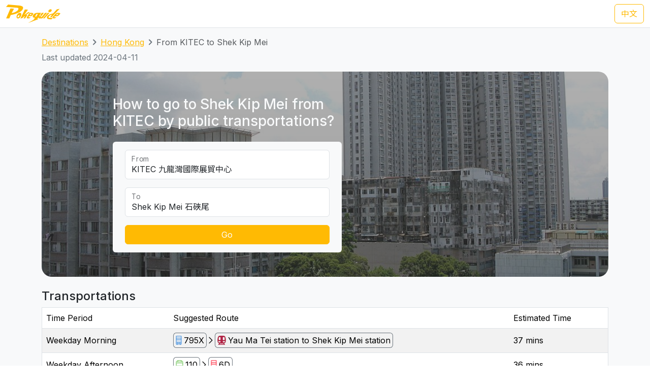

--- FILE ---
content_type: text/html; charset=UTF-8
request_url: https://transport.pokeguide.com/en/hong_kong/navigate/kitec/shek-kip-mei
body_size: 15199
content:
<!doctype html><html lang="en"><head><meta charset="utf-8"/><meta http-equiv="x-ua-compatible" content="ie=edge"/><meta name="viewport" content="width=device-width,minimum-scale=1,initial-scale=1"/><meta property="description" content="This webpage illustrates how to go to Shek Kip Mei from KITEC by public transportations, such as Citybus 795X and MTR during weekday morning, and Green Minibus 110 and Kowloon Motor Bus 6D during weekday afternoon. Pokeguide provides AI-powered estimated time of arrival for HK transportation, together with multiple transportation search (subway, bus, etc),best MTR car-door &amp; AR!"/><meta property="og:description" content="This webpage illustrates how to go to Shek Kip Mei from KITEC by public transportations, such as Citybus 795X and MTR during weekday morning, and Green Minibus 110 and Kowloon Motor Bus 6D during weekday afternoon. Pokeguide provides AI-powered estimated time of arrival for HK transportation, together with multiple transportation search (subway, bus, etc),best MTR car-door &amp; AR!"/><meta property="og:type" content="article"/><meta property="og:url" content="/"/><meta property="og:site_name" content="Pokeguide"/><meta property="og:locale" content="en"/><meta property="al:ios:url" content="pokeguide://?start_lat=22.32386&amp;start_lng=114.20417&amp;start_place_name=KITEC&amp;end_lat=22.332847&amp;end_lng=114.166561&amp;end_place_name=Shek+Kip+Mei&amp;action=navigate&amp;mode=start_end&amp;city_code=hk"><meta property="al:ios:app_store_id" content="1007055917"><meta property="al:ios:app_name" content="Pokeguide"><meta property="al:android:url" content="pokeguide://?start_lat=22.32386&amp;start_lng=114.20417&amp;start_place_name=KITEC&amp;end_lat=22.332847&amp;end_lng=114.166561&amp;end_place_name=Shek+Kip+Mei&amp;action=navigate&amp;mode=start_end&amp;city_code=hk"><meta property="al:android:package" content="com.pokeguide.pokeguide"><meta property="al:android:app_name" content="Pokeguide"><meta name="keywords" content="Hong Kong, From KITEC to Shek Kip Mei, navigation, real-time ETA, MTR, bus, green minibus, red van, light rail, cable car, peak tram, tram, shuttle, shuttle bus, free shuttle bus, ferry, kmb, citybus, nwfb, bravo bus, ngong ping 360"/><meta name="og:keywords" content="Hong Kong, From KITEC to Shek Kip Mei, navigation, real-time ETA, MTR, bus, green minibus, red van, light rail, cable car, peak tram, tram, shuttle, shuttle bus, free shuttle bus, ferry, kmb, citybus, nwfb, bravo bus, ngong ping 360"/><script>(function(w,d,s,l,i){w[l]=w[l]||[];w[l].push({'gtm.start': new Date().getTime(),event:'gtm.js'});var f=d.getElementsByTagName(s)[0], j=d.createElement(s),dl=l!='dataLayer'?'&l='+l:'';j.async=true;j.src='https://www.googletagmanager.com/gtm.js?id='+i+dl;f.parentNode.insertBefore(j,f); })(window,document,'script','dataLayer','GTM-THFR3RJ');</script><link rel="alternate" href="/zh/%E9%A6%99%E6%B8%AF/navigate/%E4%B9%9D%E9%BE%8D%E7%81%A3%E5%9C%8B%E9%9A%9B%E5%B1%95%E8%B2%BF%E4%B8%AD%E5%BF%83/%E7%9F%B3%E7%A1%A4%E5%B0%BE" hreflang="zh"><link rel="canonical" href="/en/hong_kong/navigate/kitec/shek-kip-mei"><script type="application/ld+json">{"@context":"https://schema.org","@type":"BreadcrumbList","itemListElement":[{"@type":"ListItem","position":1,"name":"Destinations","item":"https://transport.pokeguide.com/en"},{"@type":"ListItem","position":2,"name":"Hong Kong","item":"https://transport.pokeguide.com/en/hong_kong"},{"@type":"ListItem","position":3,"name":"From KITEC to Shek Kip Mei","item":"https://transport.pokeguide.com/en/hong_kong/navigate/kitec/shek-kip-mei"}]}</script><link rel="icon" href="https://transport.pokeguide.com/img/appiconset/app_icon_60.png" sizes="60x60" /><link rel="icon" href="https://transport.pokeguide.com/img/appiconset/app_icon_120.png" sizes="120x120" /><link rel="icon" href="https://transport.pokeguide.com/img/appiconset/app_icon_180.png" sizes="180x180" /><link rel="apple-touch-icon" sizes="180x180" href="https://transport.pokeguide.com/img/appiconset/app_icon_180.png" /><link rel="shortcut icon" href="https://transport.pokeguide.com/favicon.ico" type="image/x-icon" /><link rel="preconnect" href="https://fonts.googleapis.com"><link rel="preconnect" href="https://fonts.gstatic.com" crossorigin><link href="https://fonts.googleapis.com/css2?family=Inter:wght@300;400;500;600;700;800;900&display=swap" rel="stylesheet"><link href="https://fonts.googleapis.com/css2?family=Noto+Sans+HK:wght@100;300;400;500;700;900&display=swap" rel="stylesheet"><meta property="og:title" content="Pokeguide | Transportation in From KITEC to Shek Kip Mei" /><title>Pokeguide | Transportation in From KITEC to Shek Kip Mei</title><link href="/storage/css/bootstrap.min.css" rel="stylesheet"><link rel="stylesheet" href="https://cdn.jsdelivr.net/npm/swiper@11/swiper-bundle.min.css" /><link href="/storage/css/app.css" rel="stylesheet"><style> :root{--pg-65A1E2: invert(58%) sepia(79%) saturate(1005%) hue-rotate(184deg) brightness(100%) contrast(77%);--pg-B42249: invert(22%) sepia(54%) saturate(3039%) hue-rotate(324deg) brightness(85%) contrast(97%);--pg-92D685: invert(95%) sepia(19%) saturate(1023%) hue-rotate(43deg) brightness(89%) contrast(86%);--pg-FF5F69: invert(67%) sepia(83%) saturate(4122%) hue-rotate(317deg) brightness(99%) contrast(106%);}* { --bs-border-radius: 0.375rem !important; }</style><link rel="stylesheet" href="https://unpkg.com/leaflet@1.9.4/dist/leaflet.css" integrity="sha256-p4NxAoJBhIIN+hmNHrzRCf9tD/miZyoHS5obTRR9BMY=" crossorigin=""/><script src="https://unpkg.com/leaflet@1.9.4/dist/leaflet.js" integrity="sha256-20nQCchB9co0qIjJZRGuk2/Z9VM+kNiyxNV1lvTlZBo=" crossorigin=""></script></head><body><noscript><iframe src="https://www.googletagmanager.com/ns.html?id=GTM-THFR3RJ" height="0" width="0" style="display:none;visibility:hidden"></iframe></noscript><header class="navbar navbar-expand-lg navbar-dark sticky-top border-bottom"><nav class="container-xxl flex-wrap flex-lg-nowrap" aria-label="Main navigation"><a class="navbar-brand p-0 me-0 me-lg-2" href="/" aria-label="Pokeguide"><img src="/storage/img/pokeguide_logo.svg" alt="Pokeguide" height="36" width="107" /></a><div class="d-flex"><a href="/zh/%E9%A6%99%E6%B8%AF/navigate/%E4%B9%9D%E9%BE%8D%E7%81%A3%E5%9C%8B%E9%9A%9B%E5%B1%95%E8%B2%BF%E4%B8%AD%E5%BF%83/%E7%9F%B3%E7%A1%A4%E5%B0%BE" class="btn btn-outline-warning">中文</a></div></nav></header><div class="bg-light"><div class="container pb-4"><nav aria-label="breadcrumb" class="pt-3"><ol class="breadcrumb"><li class="breadcrumb-item text-secondary"><a href="/en">Destinations</a></li><li class="breadcrumb-item text-secondary"><a href="/en/hong_kong">Hong Kong</a></li><li class="breadcrumb-item active" aria-current="page">From KITEC to Shek Kip Mei</li></ol></nav><p class="text-secondary">Last updated 2024-04-11</p><div class="d-flex flex-column flex-md-row justify-content-center align-items-center mt-2 top-image w-100 px-5 px-md-3 py-5" style="background-image: linear-gradient(360deg, rgba(61, 61, 61, 0.5),rgba(97, 97, 97, 0.5)),url(/storage/img/hk/transport_poi/1708.png);"><div class="col-12 col-md-5 col-lg-5 d-flex flex-column rounded-2"><h3 class="text-center text-md-start text-light fw-medium mb-4">How to go to Shek Kip Mei from KITEC by public transportations?</h3><div class="bg-light w-100 rounded-2 px-4 py-3"><div class="form-floating mb-3"><input type="search" class="form-control" id="startLocation" value="KITEC 九龍灣國際展貿中心" list="pois"><label for="startLocation">From</label></div><div class="form-floating mb-3"><input type="search" class="form-control" id="endLocation" value="Shek Kip Mei 石硤尾" list="pois"><label for="endLocation">To</label></div><datalist id="pois"><option value="Kennedy Town 堅尼地城" slug="kennedy-town"></option><option value="The University of Hong Kong 香港大學" slug="hku"></option><option value="Shek Tong Tsui 石塘咀" slug="shek-tong-tsui"></option><option value="Sai Wan/Sai Ying Pun 西環/西營盤" slug="sai-wan-sai-ying-pun"></option><option value="Mid-Levels West 西半山" slug="mid-levels-west"></option><option value="Tung Wah Hospital 東華醫院" slug="tung-wah-hospital"></option><option value="Sheung Wan 上環" slug="sheung-wan"></option><option value="Central 中環" slug="central"></option><option value="Central Mid-Levels 中環半山" slug="central-mid-levels"></option><option value="Victoria Peak 山頂/太平山" slug="victoria-peak"></option><option value="Admiralty/Tamar 金鐘/添馬" slug="admiralty-tamar"></option><option value="Wan Chai 灣仔" slug="wan-chai"></option><option value="Wan Chai Pier/Exhibition Centre Station 灣仔碼頭/會展站" slug="wan-chai-pier-hong-kong-exhibition-centre"></option><option value="SOGO Causeway Bay 銅鑼灣崇光百貨" slug="sogo-causeway-bay"></option><option value="Happy Valley 跑馬地" slug="happy-valley"></option><option value="Tai Hang 大坑" slug="tai-hang"></option><option value="Tin Hau 天后" slug="tin-hau"></option><option value="Fortress Hill 炮台山" slug="fortress-hill"></option><option value="North Point 北角" slug="north-point"></option><option value="Braemar Hill 寶馬山" slug="braemar-hill"></option><option value="Quarry Bay 鰂魚涌" slug="quarry-bay"></option><option value="Tai Koo City 太古城" slug="tai-koo-city"></option><option value="Sai Wan Ho 西灣河" slug="sai-wan-ho"></option><option value="Shau Kei Wan 筲箕灣" slug="shau-kei-wan"></option><option value="Heng Fa Chuen 杏花邨" slug="heng-fa-chuen"></option><option value="Chai Wan 柴灣" slug="chai-wan"></option><option value="Siu Sai Wan 小西灣" slug="siu-sai-wan"></option><option value="Queen Mary Hospital 瑪麗醫院" slug="queen-mary-hospital"></option><option value="Cyberport 數碼港" slug="cyberport"></option><option value="Chi Fu Fa Yuen 置富花園" slug="chi-fu-fa-yuen"></option><option value="Wah Fu Estate 華富邨" slug="wah-fu-estate"></option><option value="Aberdeen 香港仔" slug="aberdeen"></option><option value="Lei Tung Estate 利東邨" slug="lei-tung-estate"></option><option value="South Horizons 海怡半島" slug="south-horizons"></option><option value="Wong Chuk Hang 黃竹坑" slug="wong-chuk-hang"></option><option value="Ocean Park (Main Entrance) 海洋公園 (正門)" slug="ocean-park"></option><option value="Stanley 赤柱" slug="stanley-bay"></option><option value="Shek O 石澳" slug="shek-o"></option><option value="Jardine&#039;s Lookout 渣甸山" slug="jardines-lookout"></option><option value="Tsim Sha Tsui 尖沙咀" slug="tsim-sha-tsui"></option><option value="Jordan 佐敦" slug="jordan"></option><option value="Kowloon Airport Express Station 九龍機鐵站" slug="kowloon-station"></option><option value="Western Harbour Tunnel 西區海底隧道" slug="western-crossing"></option><option value="West Kowloon Cultural Area 西九文化區" slug="west-kowloon-cultural-area"></option><option value="West Kowloon HSR Station 西九龍高鐵站" slug="west-kowloon-hsr-station"></option><option value="Ferry Point/Austin 渡船角/柯士甸" slug="ferry-point-austin"></option><option value="The Polytechnic University of Hong Kong 香港理工大學" slug="polyu"></option><option value="Hung Hom Station 紅磡站" slug="hung-hom-station"></option><option value="Cross Harbour Tunnel 海底隧道" slug="harbour-crossing"></option><option value="Yau Ma Tei Station 油麻地站" slug="yau-ma-tei"></option><option value="Mong Kok 旺角" slug="mong-kok"></option><option value="Prince Edward Station 太子站" slug="prince-edward-station"></option><option value="Olympic Station 奧運站" slug="olympic-station"></option><option value="Sham Shui Po 深水埗" slug="sham-shui-po"></option><option value="Nam Cheong Station 南昌站" slug="nam-cheong"></option><option value="Cheung Sha Wan Station 長沙灣站" slug="cheung-sha-wan"></option><option value="So Uk Estate 蘇屋邨" slug="so-uk-estate"></option><option value="Lai Chi Kok Station 荔枝角站" slug="lai-chi-kok"></option><option value="Hoi Lai Estate 海麗邨" slug="hoi-lai-estate"></option><option value="Mei Foo 美孚" slug="mei-foo"></option><option value="Chak On Estate 澤安邨" slug="chak-on-estate"></option><option value="Shek Kip Mei 石硤尾" slug="shek-kip-mei"></option><option value="Kowloon Tong Station 九龍塘站" slug="kowloon-tong"></option><option value="Lok Fu 樂富" slug="lok-fu"></option><option value="Tsui Chuk Garden 翠竹花園" slug="tsui-chuk-garden"></option><option value="Wong Tai Sin 黃大仙" slug="wong-tai-sin"></option><option value="Kowloon Hospital 九龍醫院" slug="kowloon-hospital"></option><option value="Kowloon City Pier 九龍城碼頭" slug="kowloon-city-pier"></option><option value="Regal Oriental Hotel 富豪東方酒店" slug="regal-oriental-hotel"></option><option value="Sung Wong Toi Station 宋皇臺站" slug="sung-wong-toi"></option><option value="Ma Tau Wai 馬頭圍" slug="ma-tau-wai"></option><option value="Ma Tau Kok 馬頭角" slug="ma-tau-kok"></option><option value="To Kwa Wan Market 土瓜灣街市" slug="to-kwa-wan"></option><option value="Ho Man Tin Station 何文田站" slug="ho-man-tin"></option><option value="Whampoa Garden 黃埔花園" slug="whampoa-garden"></option><option value="Tsz Wan Shan 慈雲山" slug="tsz-wan-shan"></option><option value="Diamond Hill Station 鑽石山站" slug="diamond-hill"></option><option value="San Po Kong 新蒲崗" slug="san-po-kong"></option><option value="Kai Tak Station 啟德站" slug="kai-tak"></option><option value="Kai Tak Cruise Terminal 啟德郵輪碼頭" slug="kai-tak-cruise-terminal"></option><option value="Ngau Chi Wan/Choi Hung Station 牛池灣/彩虹站" slug="ngau-chi-wan-choi-hung"></option><option value="KITEC 九龍灣國際展貿中心" slug="kitec"></option><option value="Megabox MegaBox" slug="megabox"></option><option value="Hong Kong Children&#039;s Hospital 香港兒童醫院" slug="hong-kong-childrens-hospital"></option><option value="Kowloon Bay Station 九龍灣站" slug="kowloon-bay"></option><option value="Lok Wah Estate 樂華邨" slug="lok-wah-estate"></option><option value="Ngau Tau Kok Station 牛頭角站" slug="ngau-tau-kok"></option><option value="Tsui Ping North Estate 翠屏北邨" slug="tsui-ping-north-estate"></option><option value="Tsui Ping South Estate 翠屏南邨" slug="tsui-ping-south-estate"></option><option value="Yue Man Square 裕民坊" slug="yue-man-square"></option><option value="Kwun Tong Station 觀塘站" slug="kwun-tong"></option><option value="Laguna City 麗港城" slug="laguna-city"></option><option value="Lam Tin Station 藍田站" slug="lam-tin"></option><option value="Eastern Harbour Crossing 東區海底隧道" slug="eastern-crossing"></option><option value="Yau Tong Station 油塘站" slug="yau-tong"></option><option value="Lei Yue Mun Estate 鯉魚門邨" slug="lei-yue-mun"></option><option value="Lam Tin Estate 藍田邨" slug="lam-tin-estate"></option><option value="Po Tat Estate 寶達邨" slug="po-tat-estate"></option><option value="Sau Mau Ping 秀茂坪" slug="sau-mau-ping"></option><option value="On Tat Estate 安達邨" slug="on-tat-estate"></option><option value="On Tai Estate 安泰邨" slug="on-tai-estate"></option><option value="Shun Lee Estate 順利邨" slug="shun-lee-estate"></option><option value="Shun Tin Estate 順天邨" slug="shun-tin-estate"></option><option value="Choi Wan Estate 彩雲邨" slug="choi-wan-estate"></option><option value="Choi Fuk Estate 彩福邨" slug="choi-fuk-estate"></option><option value="Tiu Keng Leng 調景嶺" slug="tiu-keng-leng"></option><option value="Tseung Kwan O Town Centre 將軍澳市中心" slug="tseung-kwan-o"></option><option value="Hang Hau 坑口" slug="hang-hau"></option><option value="Po Lam 寶琳" slug="po-lam"></option><option value="Chui Lam Estate 翠林邨" slug="chui-lam-estate"></option><option value="Hong Sing Garden 康盛花園" slug="hong-sing-garden"></option><option value="LOHAS Park 日出康城" slug="lohas-park"></option><option value="Tseung Kwan O Industrial Estate 將軍澳工業邨" slug="tseung-kwan-o-industrial-estate"></option><option value="The Hong Kong University of Science and Technology 香港科技大學" slug="hkust"></option><option value="Sai Kung Town Centre 西貢市中心" slug="sai-kung"></option><option value="Pak Tam Chung 北潭涌" slug="pak-tam-chung"></option><option value="Worldwide Gardens 世界花園" slug="worldwide-gardens"></option><option value="Tai Wai 大圍" slug="tai-wai"></option><option value="Che Kung Temple 車公廟" slug="che-kung-temple"></option><option value="Che Kung Temple Station 車公廟站" slug="che-kung-temple-station"></option><option value="Sun Tin Wai Estate 新田圍邨" slug="sun-tin-wai-estate"></option><option value="Sha Tin Wai Station 沙田圍站" slug="sha-tin-wai"></option><option value="Shui Chuen O Estate 水泉澳邨" slug="shui-chuen-o-estate"></option><option value="Shatin Town Centre 沙田市中心" slug="shatin"></option><option value="Sha Tin Station 沙田站" slug="sha-tin-station"></option><option value="City One Station 第一城站" slug="city-one-station"></option><option value="City One Shatin 沙田第一城" slug="city-one-shatin"></option><option value="The Hang Seng University of Hong Kong 香港恒生大學" slug="hsuhk"></option><option value="Shek Mun 石門" slug="shek-mun"></option><option value="Fo Tan Station 火炭站" slug="fo-tan"></option><option value="Sha Tin Lodge 沙田山莊" slug="sha-tin-lodge"></option><option value="Chun Yeung Estate 駿洋邨" slug="chun-yeung-estate"></option><option value="Sui Wo Court 穗禾苑" slug="sui-wo-court"></option><option value="Greenwood Terrace 華翠園" slug="greenwood-terrace"></option><option value="Kau To Shan 九肚山" slug="kau-to-shan"></option><option value="Tai Shui Hang 大水坑" slug="tai-shui-hang"></option><option value="Heng On Station 恒安站" slug="heng-on"></option><option value="Yiu On Estate 耀安邨" slug="yiu-on-estate"></option><option value="Ma On Shan Town Centre 馬鞍山市中心" slug="ma-on-shan"></option><option value="Wu Kai Sha Station 烏溪沙站" slug="wu-kai-sha"></option><option value="Nai Chung 泥涌" slug="nai-chung"></option><option value="University Station 大學站" slug="cuhk"></option><option value="Chung Chi Gate 崇基門" slug="cc-gate"></option><option value="The University Mall 百萬大道" slug="the-university-mall"></option><option value="Four Pillars 四條柱" slug="four-pillars"></option><option value="New Asia College 新亞書院" slug="cuhk-na"></option><option value="United College 聯合書院" slug="cuhk-uc"></option><option value="Shaw College 逸夫書院" slug="cuhk-sc"></option><option value="Lo Kwee-Seong Integrated Biomedical Building (IBMB) 羅桂祥綜合生物醫學大樓 (IBSB)" slug="cuhk-ibsb"></option><option value="Yau King Lane 優景里" slug="yau-king-lane"></option><option value="Science Park Phase 1 科學園第一期" slug="hkstp-hong-kong-science-park"></option><option value="Pak Shek Kok 白石角" slug="pak-shek-kok"></option><option value="Tai Po Market Station 大埔墟站" slug="tai-po-market"></option><option value="Tai Po Central 大埔中心" slug="tai-po"></option><option value="Tai Po Nethersole Hospital 大埔那打素醫院" slug="tai-po-nethersole-hospital"></option><option value="Tai Po Industrial Estate Bus Terminus 大埔工業邨總站" slug="tai-po-industrial-estate"></option><option value="The Education University of Hong Kong 香港教育大學" slug="eduhk"></option><option value="Tai Wo 太和" slug="tai-wo"></option><option value="Hong Lok Yuen 康樂園" slug="hong-lok-yuen"></option><option value="Lam Tsuen 林村" slug="lam-tsuen"></option><option value="Fanling Station 粉嶺站" slug="fanling"></option><option value="Luen Wo Market, Fanling 粉嶺聯和墟" slug="luen-wo-market-fanling"></option><option value="Queen&#039;s Hill 皇后山" slug="queens-hill"></option><option value="Sha Tau Kok 沙頭角" slug="sha-tau-kok"></option><option value="Northern Hospital 北區醫院" slug="northern-hospital"></option><option value="Fairview Park 錦綉花園" slug="fairview-park"></option><option value="Kam Sheung Road Station 錦上路站" slug="kam-sheung-road"></option><option value="Yuen Long Station 元朗站" slug="yuen-long-station"></option><option value="Yuen Long Main Road 元朗大馬路" slug="yuen-long-main-road"></option><option value="Long Ping 朗屏" slug="long-ping"></option><option value="Yuen Long Industrial Estate 元朗工業邨" slug="yuen-long-industrial-estate"></option><option value="Tin Shui Wai Station 天水圍站" slug="tin-shui-wai-station"></option><option value="Tin Shui Wai Town Centre 天水圍市中心" slug="tin-shui-wai"></option><option value="Wetland Park 濕地公園" slug="wetland-park"></option><option value="Lau Fau Shan 流浮山" slug="lau-fau-shan"></option><option value="Hung Shui Kiu 洪水橋" slug="hung-shui-kiu"></option><option value="Siu Hong 兆康" slug="siu-hong"></option><option value="Tuen Mun Town Centre 屯門市中心" slug="tuen-mun"></option><option value="Tuen Mun Station 屯門站" slug="tuen-mun-station"></option><option value="Shan King Estate 山景邨" slug="shan-king-estate"></option><option value="Lung Mun Oasis 龍門居" slug="lung-mun-oasis"></option><option value="Sam Shing 三聖" slug="sam-shing"></option><option value="Tuen Mun Swimming Pool 屯門游泳池" slug="tuen-mun-swimming-pool"></option><option value="Tuen Mun Pier 屯門碼頭" slug="tuen-mun-pier"></option><option value="Tsuen Wan West Station 荃灣西站" slug="tsuen-wan-west"></option><option value="Tsuen King Circuit 荃景圍" slug="tsuen-king-circuit"></option><option value="Tsuen Wan Station 荃灣站" slug="tsuen-wan"></option><option value="Riviera Gardens 海濱花園" slug="riviera-gardens"></option><option value="Tai Wo Hau Estate 大窩口邨" slug="tai-wo-hau"></option><option value="Lei Muk Shue Estate 梨木樹邨" slug="lei-muk-shue"></option><option value="Shek Yam Estate 石蔭邨" slug="shek-yam"></option><option value="Shek Lei Estate 石籬邨" slug="shek-lei"></option><option value="Kwai Chung Estate 葵涌邨" slug="kwai-chung-estate"></option><option value="Kwai Hing Station 葵興站" slug="kwai-hing-station"></option><option value="Kwai Shing East 葵盛東" slug="kwai-shing-east"></option><option value="Kwai Shing West 葵盛西" slug="kwai-shing-west"></option><option value="Kwai Fong Station 葵芳站" slug="kwai-fong-station"></option><option value="Lai King 荔景" slug="lai-king"></option><option value="Princess Margaret Hospital (Lai King) 瑪嘉烈醫院 (荔景)" slug="princess-margaret-hospital-lai-king"></option><option value="Kwai Chung Hospital 葵涌醫院" slug="kwai-chung-hospital"></option><option value="Princess Margaret Hospital 瑪嘉烈醫院" slug="princess-margaret-hospital"></option><option value="Tsing Yi Station 青衣站" slug="tsing-yi-station"></option><option value="Cheung Hong Estate 長康邨" slug="cheung-hong-estate"></option><option value="Mayfair Gardens 美景花園" slug="mayfair-gardens"></option><option value="Ma Wan 馬灣" slug="ma-wan"></option><option value="Yan O Station 欣澳站" slug="yan-o-station"></option><option value="Disneyland Resort 迪士尼" slug="disneyland-resort"></option><option value="Discovery Bay 愉景灣" slug="discovery-bay"></option><option value="Mui Wo Pier 梅窩碼頭" slug="mui-wo-pier"></option><option value="Hei Ling Chau 喜靈洲" slug="hei-ling-chau"></option><option value="Ping Chau 坪洲" slug="peng-chau"></option><option value="Cheung Chau 長洲" slug="cheung-chau"></option><option value="Ngong Ping 昂坪" slug="ngong-ping"></option><option value="Tai O 大澳" slug="tai-o"></option><option value="Tung Chung Town Centre 東涌市中心" slug="tung-chung-town-centre"></option><option value="Tung Chung East (Ying Tung Estate) 東涌東 (迎東邨)" slug="ying-tung-estate"></option><option value="Yat Tung Estate 逸東邨" slug="yat-tung-estate"></option><option value="Mun Tung Estate 滿東邨" slug="mun-tung-estate"></option><option value="HK-ZH-MC Bridge 港珠澳大橋" slug="hkzm-bridge"></option><option value="Airport Concourse 機場大堂" slug="airport"></option><option value="Yung Shue Wan, Lamma Island 南丫島榕樹灣" slug="yung-shue-wan-lamma-island"></option><option value="Sok Kwu Wan, Lamma Island 南丫島索罟灣" slug="sok-kwu-wan-lamma-island"></option><option value="Sheung Shui Station 上水站" slug="sheung-shui-station"></option><option value="Tsat Tsz Mui 七姊妹" slug="tsat-tsz-mui"></option><option value="Repulse Bay 淺水灣" slug="repulse-bay"></option><option value="Lo Wu 羅湖" slug="lo-wu"></option><option value="Lok Ma Chau Lookout 落馬洲瞭望台" slug="lok-ma-chau-lookout"></option><option value="Tai Fu Tai 大夫第" slug="tai-fu-tai"></option><option value="Chuen Lung 川龍" slug="chuen-lung"></option></datalist><button id="navigate-button" class="btn btn-warning w-100" onclick="navigateBetweenPois()">Go</button></div></div><div id="navigate-map" class="col-11 col-md-5 col-lg-4 ms-md-4 mt-5 mt-md-0" style="aspect-ratio: 1; border-radius: 24px"></div></div><h4 class="mt-4">Transportations</h4><table class="table mb-0 table-striped border"><thead><tr><td>Time Period</td><td>Suggested Route</td><td>Estimated Time</td></tr></thead><tr><td class="align-middle">Weekday Morning</td><td class="tooltip-container align-middle"><span class="align-items-stretch d-inline-block" style="font-size: 0"><span class="d-inline-block border-start border-top border-bottom border-secondary rounded-start ps-1" style="height: 30px; font-size: 16px; line-height: 28px"><span tabindex="0" data-bs-toggle="tooltip" data-bs-placement="top" title="Citybus"><img src="/img/transport_type/icon_bus.png" height="18" style="margin-bottom: 0.25rem; filter: var(--pg-65A1E2);" alt="Citybus"></span></span><span class="d-inline-block border-end border-top border-bottom border-secondary rounded-end px-1" style="height: 30px; font-size: 16px; line-height: 28px">795X</span><span class="d-inline-block" style="height: 30px; font-size: 16px; line-height: 28px"><img src="/img/icon_arrow.png" alt=", then take " width="16" height="16" class="mb-1"></span><span class="d-inline-block border-start border-top border-bottom border-secondary rounded-start ps-1" style="height: 30px; font-size: 16px; line-height: 28px"><span tabindex="0" data-bs-toggle="tooltip" data-bs-placement="top" title="MTR"><img src="/img/transport_type/icon_metro.png" height="18" style="margin-bottom: 0.25rem; filter: var(--pg-B42249);" alt="MTR"></span></span><span class="d-inline-block border-end border-top border-bottom border-secondary rounded-end px-1" style="height: 30px; font-size: 16px; line-height: 28px">Yau Ma Tei station to Shek Kip Mei station</span></span></td><td class="align-middle">37 mins</td></tr><tr><td class="align-middle">Weekday Afternoon</td><td class="tooltip-container align-middle"><span class="align-items-stretch d-inline-block" style="font-size: 0"><span class="d-inline-block border-start border-top border-bottom border-secondary rounded-start ps-1" style="height: 30px; font-size: 16px; line-height: 28px"><span tabindex="0" data-bs-toggle="tooltip" data-bs-placement="top" title="Green Minibus"><img src="/img/transport_type/icon_minibus.png" height="18" style="margin-bottom: 0.25rem; filter: var(--pg-92D685);" alt="Green Minibus"></span></span><span class="d-inline-block border-end border-top border-bottom border-secondary rounded-end px-1" style="height: 30px; font-size: 16px; line-height: 28px">110</span><span class="d-inline-block" style="height: 30px; font-size: 16px; line-height: 28px"><img src="/img/icon_arrow.png" alt=", then take " width="16" height="16" class="mb-1"></span><span class="d-inline-block border-start border-top border-bottom border-secondary rounded-start ps-1" style="height: 30px; font-size: 16px; line-height: 28px"><span tabindex="0" data-bs-toggle="tooltip" data-bs-placement="top" title="Kowloon Motor Bus"><img src="/img/transport_type/icon_bus.png" height="18" style="margin-bottom: 0.25rem; filter: var(--pg-FF5F69);" alt="Kowloon Motor Bus"></span></span><span class="d-inline-block border-end border-top border-bottom border-secondary rounded-end px-1" style="height: 30px; font-size: 16px; line-height: 28px">6D</span></span></td><td class="align-middle">36 mins</td></tr><tr><td class="align-middle">Weekday Evening</td><td class="tooltip-container align-middle"><span class="align-items-stretch d-inline-block" style="font-size: 0"><span class="d-inline-block border-start border-top border-bottom border-secondary rounded-start ps-1" style="height: 30px; font-size: 16px; line-height: 28px"><span tabindex="0" data-bs-toggle="tooltip" data-bs-placement="top" title="Citybus"><img src="/img/transport_type/icon_bus.png" height="18" style="margin-bottom: 0.25rem; filter: var(--pg-65A1E2);" alt="Citybus"></span></span><span class="d-inline-block border-end border-top border-bottom border-secondary rounded-end px-1" style="height: 30px; font-size: 16px; line-height: 28px">795X</span><span class="d-inline-block" style="height: 30px; font-size: 16px; line-height: 28px"><img src="/img/icon_arrow.png" alt=", then take " width="16" height="16" class="mb-1"></span><span class="d-inline-block border-start border-top border-bottom border-secondary rounded-start ps-1" style="height: 30px; font-size: 16px; line-height: 28px"><span tabindex="0" data-bs-toggle="tooltip" data-bs-placement="top" title="MTR"><img src="/img/transport_type/icon_metro.png" height="18" style="margin-bottom: 0.25rem; filter: var(--pg-B42249);" alt="MTR"></span></span><span class="d-inline-block border-end border-top border-bottom border-secondary rounded-end px-1" style="height: 30px; font-size: 16px; line-height: 28px">Yau Ma Tei station to Shek Kip Mei station</span></span></td><td class="align-middle">37 mins</td></tr><tr><td class="align-middle">Late Night</td><td class="tooltip-container align-middle"><span class="align-items-stretch d-inline-block" style="font-size: 0"><span class="d-inline-block border-start border-top border-bottom border-secondary rounded-start ps-1" style="height: 30px; font-size: 16px; line-height: 28px"><span tabindex="0" data-bs-toggle="tooltip" data-bs-placement="top" title="Citybus"><img src="/img/transport_type/icon_bus.png" height="18" style="margin-bottom: 0.25rem; filter: var(--pg-65A1E2);" alt="Citybus"></span></span><span class="d-inline-block border-end border-top border-bottom border-secondary rounded-end px-1" style="height: 30px; font-size: 16px; line-height: 28px">N796</span><span class="d-inline-block" style="height: 30px; font-size: 16px; line-height: 28px"><img src="/img/icon_arrow.png" alt=", then take " width="16" height="16" class="mb-1"></span><span class="d-inline-block border-start border-top border-bottom border-secondary rounded-start ps-1" style="height: 30px; font-size: 16px; line-height: 28px"><span tabindex="0" data-bs-toggle="tooltip" data-bs-placement="top" title="KMB/CTB"><img src="/img/transport_type/icon_bus.png" height="18" style="margin-bottom: 0.25rem; filter: var(--pg-FF5F69);" alt="KMB/CTB"></span></span><span class="d-inline-block border-end border-top border-bottom border-secondary rounded-end px-1" style="height: 30px; font-size: 16px; line-height: 28px">N122</span></span></td><td class="align-middle">57 mins</td></tr><tr><td class="align-middle">Weekend &amp; PH</td><td class="tooltip-container align-middle"><span class="align-items-stretch d-inline-block" style="font-size: 0"><span class="d-inline-block border-start border-top border-bottom border-secondary rounded-start ps-1" style="height: 30px; font-size: 16px; line-height: 28px"><span tabindex="0" data-bs-toggle="tooltip" data-bs-placement="top" title="KMB/CTB"><img src="/img/transport_type/icon_bus.png" height="18" style="margin-bottom: 0.25rem; filter: var(--pg-FF5F69);" alt="KMB/CTB"></span></span><span class="d-inline-block border-end border-top border-bottom border-secondary rounded-end px-1" style="height: 30px; font-size: 16px; line-height: 28px">107</span><span class="d-inline-block" style="height: 30px; font-size: 16px; line-height: 28px"><img src="/img/icon_arrow.png" alt=", then take " width="16" height="16" class="mb-1"></span><span class="d-inline-block border-start border-top border-bottom border-secondary rounded-start ps-1" style="height: 30px; font-size: 16px; line-height: 28px"><span tabindex="0" data-bs-toggle="tooltip" data-bs-placement="top" title="Kowloon Motor Bus"><img src="/img/transport_type/icon_bus.png" height="18" style="margin-bottom: 0.25rem; filter: var(--pg-FF5F69);" alt="Kowloon Motor Bus"></span></span><span class="d-inline-block border-end border-top border-bottom border-secondary rounded-end px-1" style="height: 30px; font-size: 16px; line-height: 28px">6D</span></span></td><td class="align-middle">36 mins</td></tr></table><h4 class="mt-3">Hong Kong MTR/Bus and Other Transportation Service</h4><div id="operator-swiper" class="swiper d-flex flex-row align-items-center"><div id="operator-swiper-button-prev" class="swiper-button-prev"></div><div id="card-container" class="swiper-wrapper flex-fill w-100"><a class="swiper-slide d-flex flex-column align-items-center card text-reset text-decoration-none" href="https://www.mtr.com.hk/ch/customer/services/routemap_index.html"><img src="/storage/img/hk/transport_operator/14.png?w=256" class="card-img-top flex-fill card-image" alt=""><div class="card-body flex-fill w-100 d-flex flex-column align-items-center"><h5 class="card-title text-center">Light Rail</h5><p class="card-text">The Light Rail, also known as the Light Rail Transit (LRT),officially the North-West Railway, is a light rail system in Hong Kong, serving the northwestern New Territories, within Tuen Mun District and Yuen Long District. The system operates over 1,435 mm (4 ft 8+1⁄2 in) standard gauge track, using 750 V DC overhead power supply. It was once one of four systems comprising the KCR network in Hong Kong, before the MTR–KCR merger in 2007. It has a daily ridership of about 483,000 people.</p></div></a><a class="swiper-slide d-flex flex-column align-items-center card text-reset text-decoration-none" href="https://www.kmb.hk/"><img src="/storage/img/hk/transport_operator/11.png?w=256" class="card-img-top flex-fill card-image" alt=""><div class="card-body flex-fill w-100 d-flex flex-column align-items-center"><h5 class="card-title text-center">Kowloon Motor Bus</h5><p class="card-text">The Kowloon Motor Bus Company (1933) Limited (KMB) is a bus company operating franchised services in Hong Kong. It is the largest bus company in Hong Kong by fleet size and number of bus routes, with over 4000 buses and 420 routes. It is a subsidiary of Transport International.</p></div></a><a class="swiper-slide d-flex flex-column align-items-center card text-reset text-decoration-none" href="https://www.mtr.com.hk/en/customer/main/index.html"><img src="/storage/img/hk/transport_operator/18.png?w=256" class="card-img-top flex-fill card-image" alt=""><div class="card-body flex-fill w-100 d-flex flex-column align-items-center"><h5 class="card-title text-center">MTR</h5><p class="card-text">The railway network in Hong Kong consists of nine different railway lines, covering the major areas and suburbs of Hong Kong. These lines include the Island Line, Kwun Tong Line, Tsuen Wan Line, Tseung Kwan O Line, East Rail Line, Tuen Ma Line, South Island Line, Tung Chung Line, and Airport Express.</p></div></a><a class="swiper-slide d-flex flex-column align-items-center card text-reset text-decoration-none" href="https://www.starferry.com.hk/en/home"><img src="/storage/img/hk/transport_operator/26.png?w=256" class="card-img-top flex-fill card-image" alt=""><div class="card-body flex-fill w-100 d-flex flex-column align-items-center"><h5 class="card-title text-center">Star Ferry</h5><p class="card-text">The Star Ferry is a passenger ferry service operator and tourist attraction in Hong Kong.[1] Its principal routes carry passengers across Victoria Harbour, between Hong Kong Island, and Kowloon. The service is operated by the Star Ferry Company, which was founded in 1888 as the Kowloon Ferry Company, and adopted its present name in 1898.</p></div></a><a class="swiper-slide d-flex flex-column align-items-center card text-reset text-decoration-none" href="https://www.np360.com.hk/"><img src="/storage/img/hk/transport_operator/21.png?w=256" class="card-img-top flex-fill card-image" alt=""><div class="card-body flex-fill w-100 d-flex flex-column align-items-center"><h5 class="card-title text-center">Ngong Ping 360</h5><p class="card-text">Ngong Ping 360 (Chinese: 昂坪360) is a bicable gondola lift on Lantau Island in Hong Kong. Intended to improve tourism to the area, the aerial lift was previously known as Tung Chung Cable Car Project before acquiring the Ngong Ping 360 brand in April 2005.</p></div></a><a class="swiper-slide d-flex flex-column align-items-center card text-reset text-decoration-none" href="https://www.citybus.com.hk/home/default.aspx?intLangID=1"><img src="/storage/img/hk/transport_operator/1.png?w=256" class="card-img-top flex-fill card-image" alt=""><div class="card-body flex-fill w-100 d-flex flex-column align-items-center"><h5 class="card-title text-center">Citybus</h5><p class="card-text">Citybus Limited is a bus company which provides both franchised and non-franchised service in Hong Kong. The franchised route network serves Hong Kong Island, cross-harbour routes, North Lantau, Hong Kong International Airport, Kowloon, New Territories, Shenzhen Bay Port and Hong Kong–Zhuhai–Macau Bridge Hong Kong Port. </p></div></a><a class="swiper-slide d-flex flex-column align-items-center card text-reset text-decoration-none" href="https://www.hktramways.com/"><img src="/storage/img/hk/transport_operator/28.png?w=256" class="card-img-top flex-fill card-image" alt=""><div class="card-body flex-fill w-100 d-flex flex-column align-items-center"><h5 class="card-title text-center">Tram</h5><p class="card-text">Hong Kong Tramways (HKT) is a 3 ft 6 in (1,067 mm) narrow-gauge tram system in Hong Kong. Owned and operated by RATP Dev, the tramway runs on Hong Kong Island between Kennedy Town and Shau Kei Wan, with a branch circulating through Happy Valley.</p></div></a><a class="swiper-slide d-flex flex-column align-items-center card text-reset text-decoration-none" href="https://www.thepeak.com.hk/en"><img src="/storage/img/hk/transport_operator/24.png?w=256" class="card-img-top flex-fill card-image" alt=""><div class="card-body flex-fill w-100 d-flex flex-column align-items-center"><h5 class="card-title text-center">Peak Tram</h5><p class="card-text">The Peak Tram is a funicular railway in Hong Kong, which carries both tourists and residents to the upper levels of Hong Kong Island. Running from Garden Road Admiralty to Victoria Peak via the Mid-Levels, it provides the most direct route and offers good views over the harbour and skyscrapers of Hong Kong. Operated since 1888, it was the first funicular railway in Asia.</p></div></a><a class="swiper-slide d-flex flex-column align-items-center card text-reset text-decoration-none" href="https://www.sunferry.com.hk/en"><img src="/storage/img/hk/transport_operator/5.png?w=256" class="card-img-top flex-fill card-image" alt=""><div class="card-body flex-fill w-100 d-flex flex-column align-items-center"><h5 class="card-title text-center">Sun Ferry</h5><p class="card-text">Sun Ferry Services Company Limited, more widely known as Sun Ferry and formerly New World First Ferry Services, is a ferry service company in Hong Kong. The company was established in November 1999, when it took over the eight licensed ferry routes transferred from Hongkong and Yaumati Ferry in January 2000.</p></div></a><a class="swiper-slide d-flex flex-column align-items-center card text-reset text-decoration-none" href="https://hkkf.com.hk/en/"><img src="/storage/img/hk/transport_operator/8.png?w=256" class="card-img-top flex-fill card-image" alt=""><div class="card-body flex-fill w-100 d-flex flex-column align-items-center"><h5 class="card-title text-center">Hong Kong & Kowloon Ferry</h5><p class="card-text">Hong Kong & Kowloon Ferry Ltd (HKKF) is a ferry service company in Hong Kong. It was formed by a number of shipping and shipbuilding firms, and was incorporated in Hong Kong in February 1998.</p></div></a><a class="swiper-slide d-flex flex-column align-items-center card text-reset text-decoration-none" href="https://www.nlb.com.hk/"><img src="/storage/img/hk/transport_operator/19.png?w=256" class="card-img-top flex-fill card-image" alt=""><div class="card-body flex-fill w-100 d-flex flex-column align-items-center"><h5 class="card-title text-center">New Lantao Bus</h5><p class="card-text">The New Lantao Bus Company (1973) Limited, commonly known as New Lantao Bus or NLB, is a franchised bus company operating in Hong Kong. It mainly operates bus routes on Lantau Island.</p></div></a><a class="swiper-slide d-flex flex-column align-items-center card text-reset text-decoration-none" href="http://www.pitcl.com.hk/en/bus_service.php"><img src="/storage/img/hk/transport_operator/23.png?w=256" class="card-img-top flex-fill card-image" alt=""><div class="card-body flex-fill w-100 d-flex flex-column align-items-center"><h5 class="card-title text-center">Ma Wan Bus</h5><p class="card-text">Park Island Transport Company Limited (PITCL) is a non-franchised bus company in Hong Kong. Established in 2002, it operates bus and ferry services between Ma Wan Island and other parts of Hong Kong territory.</p></div></a><a class="swiper-slide d-flex flex-column align-items-center card text-reset text-decoration-none" href="https://www.dbcommunity.hk/icms2/template?series=326"><img src="/storage/img/hk/transport_operator/3.png?w=256" class="card-img-top flex-fill card-image" alt=""><div class="card-body flex-fill w-100 d-flex flex-column align-items-center"><h5 class="card-title text-center">Discovery Bay Bus</h5><p class="card-text">Discovery Bay Bus is a bus company in Hong Kong, operated by Discovery Bay Transportation Services Limited, a subsidiary of Hong Kong Resort International, the developer of Discovery Bay. It provides 24-hour internal and external transportation services for parts of Discovery Bay on Lantau Island. Due to the traffic control measures implemented since the opening of the Discovery Bay Tunnel, which serves as the main access point to Discovery Bay, restricting the passage of other vehicles, Discovery Bay Bus is the only organization that offers land-based public transportation services in the Discovery Bay area.</p></div></a><a class="swiper-slide d-flex flex-column align-items-center card text-reset text-decoration-none" href="http://www.sunbus.com.hk/en/"><img src="/storage/img/hk/transport_operator/27.png?w=256" class="card-img-top flex-fill card-image" alt=""><div class="card-body flex-fill w-100 d-flex flex-column align-items-center"><h5 class="card-title text-center">Sun Bus</h5><p class="card-text">Sun Bus is a subsidiary of Transport International Holdings Ltd. It specializes in providing various non-franchise bus services, including village bus services, employee and student shuttle services, shopping mall shuttle buses, and cross-border bus operations.</p></div></a></div><div id="operator-swiper-button-next" class="swiper-button-next"></div></div><div class="app-promotion-section d-flex flex-wrap px-3 px-md-5 rounded-5 pb-4 pb-md-0 pe-lg-0"><div class="app-promotion-description col-lg-6 col-md-7 col-12 d-flex flex-column justify-content-center align-items-start align-items-md-start align-items-center text-md-start text-center pt-3"><h2 class="fw-bold">Your Pathfinding Guru in Hong Kong</h2><p>Finding the list above is too lengthy? Simply use <a href="https://www.pokeguide.com/download">Pokeguide app</a> to search how to go from places to places by public transportation. We also have AI ETA that filters relevant ETAs for you smartly!</p><button type="button" class="btn btn-dark download-app-button fw-bold" data-bs-toggle="modal" data-bs-target="#promotionModal" onclick="redirect()"> Download on <img src="/storage/img/apple_icon.svg" width="20" height="20" alt="apple icon"><img src="/storage/img/android_icon.svg" width="20" height="20" alt="android icon"></button></div><div class="col-lg-6 col-md-5 text-center position-relative overflow-hidden d-none d-md-inline app-promotion-image-container"><img src="/storage/img/promotion1.png" class="mx-auto position-relative app-promotion-image-front" alt="app demo image"><img src="/storage/img/promotion2.png" class="d-none d-lg-inline mx-auto position-relative app-promotion-image-behind" alt="app demo image 2"></div><div class="col-12 d-sm-inline d-md-none text-center"><img src="/storage/img/promotion1.png" class="app-promotion-image" alt="app demo image"></div></div></div></div><section id="redirect-app-section" class="d-block d-md-none bg-white position-fixed bottom-0 start-0 w-100 shadow-lg border-top-0 pt-2 px-2"><div class="d-flex flex-row align-items-center w-100"><button type="button" class="btn-close" aria-label="Close" onclick="document.getElementById('redirect-app-section').remove()"></button><img src="/img/app-icon.png" alt="Pokeguide Logo" class="mx-2 app-logo"><div class="d-flex flex-column flex-fill"><p class="contact-info-col flex-fill mb-0">Pokeguide - The best navigation app in Asia with real time data</p><div class="d-flex flex-row align-items-center app-review-container"><img src="/img/star_fill.svg" width="16" height="16" alt="Star" /><img src="/img/star_fill.svg" width="16" height="16" alt="Star" /><img src="/img/star_fill.svg" width="16" height="16" alt="Star" /><img src="/img/star_fill.svg" width="16" height="16" alt="Star" /><img src="/img/star_half_fill.svg" width="16" height="16" alt="Half-filled star" /><p class="contact-info-col mb-0 user-metrics"> - 500K+ users</p></div></div><button onclick="redirect()" type="button" class="btn btn-warning download-app-button">GO</button></div></section><footer><div class="container-fluid footer-row pb-md-5 px-5 pt-5"><div class="d-flex flex-column flex-lg-row align-items-center align-items-md-stretch align-items-lg-start"><div class="d-flex flex-column align-items-center flex-md-row align-items-md-start col-lg-8"><div class="contact-us-col mb-1 col-md-7 col-lg-6 d-flex flex-column align-items-center align-items-md-start"><img src="/storage/img/pokeguide_logo.svg" alt="Pokeguide" height="72" width="214" /><p class="pe-3 pt-2 text-center text-md-start"><u>Pokeguide</u> provides AI-powered estimated time of arrival for HK transportation, together with multiple transportation search (subway, bus, etc),best MTR car-door & AR!</p></div><div class="contact-info-col mb-3 col-md-5 col-lg-6 d-flex flex-column align-items-center align-items-md-start"><h4>Contact Us</h4><p class="text-center text-md-start"> Email: <a href="/cdn-cgi/l/email-protection#01716073756f647341716e6a6466746865642f626e6c"><span class="__cf_email__" data-cfemail="20504152544e455260504f4b4547554944450e434f4d">[email&#160;protected]</span></a><br> Facebook: <a rel="noopener noreferrer" href="https://fb.me/PokeguideHK" target="_blank">https://fb.me/PokeguideHK</a><br> Tel: <a href="tel:85236860380">+852-3686 0380</a></p></div></div><div class="d-flex flex-column flex-md-row col-lg-4"><div class="mb-3 col-md-6 d-flex flex-column align-items-center align-items-md-start app-store-col"><h4>Get the app</h4><a rel="noopener noreferrer" target="_blank" class="btn btn-outline-secondary" href="https://play.google.com/store/apps/details?id=com.pokeguide.pokeguide&amp;hl=en"><img src="/storage/img/android_icon.svg" width="20" height="20" alt="android icon"> Android </a><a rel="noopener noreferrer" target="_blank" class="btn btn-outline-secondary mt-2" href="https://itunes.apple.com/hk/app/pokeguide-your-transit-guru/id1007055917?l=en&amp;mt=8"><img src="/storage/img/apple_icon.svg" width="20" height="20" alt="apple icon"> iOS </a></div><div class="mb-3 col-md-6 d-flex flex-column align-items-center align-items-md-start social-media-col"><h4>Social Media</h4><a rel="noopener noreferrer" target="_blank" class="btn btn-outline-secondary" href="https://www.instagram.com/pokeguidehk/?hl=zh-hk"><img src="/img/instagram.svg" width="20" height="20" alt="android icon"> Instagram </a><a rel="noopener noreferrer" target="_blank" class="btn btn-outline-secondary mt-2" href="https://www.facebook.com/PokeguideHK"><img src="/img/facebook.svg" width="20" height="20" alt="android icon"> Facebook </a></div></div></div></div><div class="d-flex flex-column align-items-center justify-content-center flex-md-row justify-content-between px-5 py-3"><p class="copyright-text">© 2026 Pokeguide - All Rights Reserved</p><a href="https://pokeguide.com/privacy/?language=en" class="mt-2 mt-md-0 privacy-text"><p class="p-0 m-0">Privacy &amp; Terms</p></a></div></footer><script data-cfasync="false" src="/cdn-cgi/scripts/5c5dd728/cloudflare-static/email-decode.min.js"></script><script src="/storage/js/bootstrap.bundle.min.js"></script><script src="/storage/js/app.js"></script><script src="https://cdn.jsdelivr.net/npm/swiper@11/swiper-bundle.min.js"></script><script>!function(){var n={},e=!1;!function(e){for(var o=0,t=(e=(e||"").split(/[\&\?]/g)).length;o<t;o++)if(e[o]){var i=e[o].split("=");n[i[0]]=void 0!==n[i[0]]?[i[1]||""].concat(n[i[0]]):i[1]||""}}(window.location.search),window.document.addEventListener("visibilitychange",(function(n){e="hidden"===window.document.visibilityState||"unloaded"===window.document.visibilityState})),window.addEventListener("blur",(function(n){e=!0}));var o={queryString:n,redirect:function(n){var o=!(!n.iosApp&&!n.iosAppStore),t=/iP(hone|ad|od)/.test(navigator.userAgent),i=!!n.android,a=/Android/.test(navigator.userAgent);if(!o||!t&&a){if(i&&/Android/.test(navigator.userAgent)){var c=n.android,d="intent://"+c.host+"#Intent;scheme="+encodeURIComponent(c.scheme)+";package="+encodeURIComponent(c.package)+";"+(c.action?"action="+encodeURIComponent(c.action)+";":"")+(c.category?"category="+encodeURIComponent(c.category)+";":"")+(c.component?"component="+encodeURIComponent(c.component)+";":"")+(c.fallback?"S.browser_fallback_url="+encodeURIComponent(c.fallback)+";":"")+"end",r=document.createElement("a");document.body.appendChild(r),r.href=d,r.click?r.click():window.location=d}}else{var p=[];n.iosApp&&p.push(n.iosApp),n.iosAppStore&&p.push(n.iosAppStore),function(n){e=!1;var o=0,t=new Date;window.location=n[o++];var i=function(){n.length>o&&setTimeout((function(){e||new Date-t>3e3||(t=new Date,window.location=n[o++],i())}),10)};i()}(p)}}};window.AppRedirect=o}();
1</script><script type="text/javascript"> function redirect(){setTimeout((() => AppRedirect.redirect(JSON.parse(atob(`[base64]/[base64]`)))),500); }</script><script type="text/javascript"> document.querySelectorAll('.tooltip-container').forEach(function (e){new bootstrap.Tooltip(e, {selector: '[data-bs-toggle="tooltip"]'}); }); /* navigate stuff */ function navigateBetweenPois(){let startLocationName = document.getElementById('startLocation')?.value; let endLocationName = document.getElementById('endLocation')?.value; let allPoiChildren = document.getElementById('pois')?.children; let startSlug =""; let endSlug =""; for (const poi of allPoiChildren){if (poi.attributes.value.value === startLocationName){startSlug = poi.attributes.slug.value; }if (poi.attributes.value.value === endLocationName){endSlug = poi.attributes.slug.value; }}if (startSlug ==="" || endSlug ===""){alert("Location not found"); return; }window.location.href = `/en/hong_kong/navigate/${startSlug}/${endSlug}`; }/* map stuff */ document.addEventListener('DOMContentLoaded', function (){const latlngs = [ [22.32386,114.20417], [22.332847,114.166561], ]; var map = L.map('navigate-map',{zoomControl: false, dragging: false, boxZoom: false, doubleClickZoom: false, scrollWheelZoom: false, touchZoom: false, tap: false, keyboard: false, }); map.fitBounds(latlngs,{padding: [28, 28] }); /* marker icon */ let markerIcon = L.icon({ iconUrl: `/img/map_marker.png`, iconSize: [36, 36], iconAnchor: [18, 36], }); /* markers */ latlngs.forEach((latlng) => L.marker(latlng,{icon: markerIcon, interactive: false, }).addTo(map)); /* polyline */ L.polyline(latlngs,{color: '#ffffff', weight: 8, interactive: false, }).addTo(map); L.polyline(latlngs,{color: '#ffba03', weight: 6, interactive: false, }).addTo(map); /* tile layer */ L.tileLayer('https://c.basemaps.cartocdn.com/rastertiles/voyager/{z}/{x}/{y}.png',{maxZoom: 19, attribution: '&copy; <a href="http://www.openstreetmap.org/copyright">OpenStreetMap</a>' }).addTo(map); map.attributionControl.setPrefix('Pokeguide | Leaflet'); }); </script><script type="text/javascript"> document.addEventListener('DOMContentLoaded', function (){new Swiper('#operator-swiper',{initialSlide: 0, slidesPerView: 1.0, spaceBetween: 6, breakpoints: { 240: { slidesPerView: 1.2, spaceBetween: 8 }, 300: { slidesPerView: 1.4, spaceBetween: 8 }, 360: { slidesPerView: 1.6, spaceBetween: 8 }, 432: { slidesPerView: 1.8, spaceBetween: 8 }, 576: { slidesPerView: 2, spaceBetween: 10 }, 768: { slidesPerView: 3, spaceBetween: 12 }, 992: { slidesPerView: 4, spaceBetween: 16 }, 1200: { slidesPerView: 5, spaceBetween: 20 }, }, mousewheel: { forceToAxis: true }, navigation: { nextEl: '#operator-swiper-button-next', prevEl: '#operator-swiper-button-prev', }, }); });</script><script defer src="https://static.cloudflareinsights.com/beacon.min.js/vcd15cbe7772f49c399c6a5babf22c1241717689176015" integrity="sha512-ZpsOmlRQV6y907TI0dKBHq9Md29nnaEIPlkf84rnaERnq6zvWvPUqr2ft8M1aS28oN72PdrCzSjY4U6VaAw1EQ==" data-cf-beacon='{"version":"2024.11.0","token":"a458937c758b4335b4bd8f5eb7636a0c","r":1,"server_timing":{"name":{"cfCacheStatus":true,"cfEdge":true,"cfExtPri":true,"cfL4":true,"cfOrigin":true,"cfSpeedBrain":true},"location_startswith":null}}' crossorigin="anonymous"></script>
</body></html>